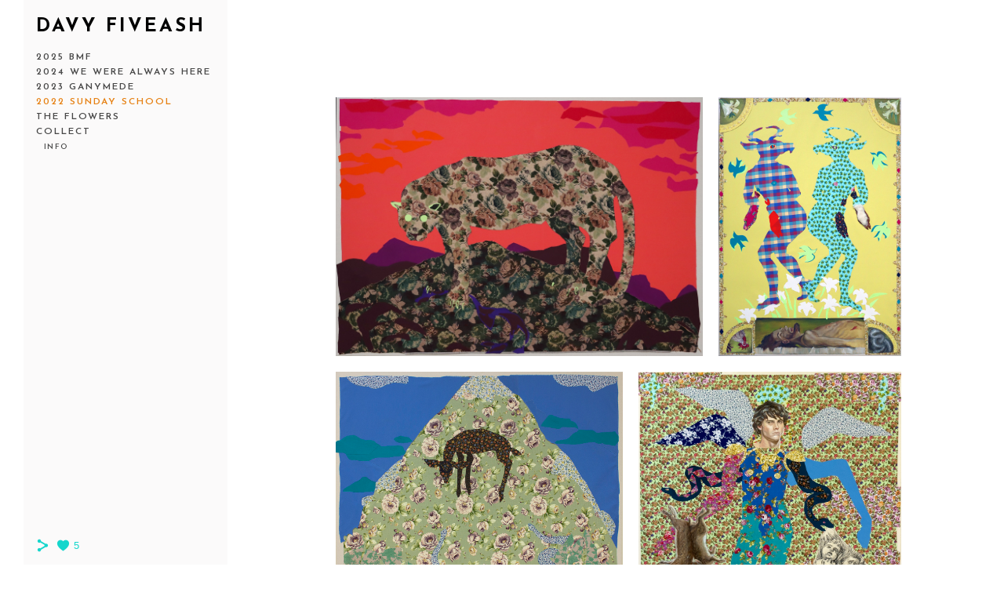

--- FILE ---
content_type: text/html; charset=UTF-8
request_url: https://www.fiveashart.com/paintings
body_size: 8104
content:
<!doctype html>
<html lang="en" site-body ng-controller="baseController" prefix="og: http://ogp.me/ns#">
<head>
        <title>Gallery</title>
    <base href="/">
    <meta charset="UTF-8">
    <meta http-equiv="X-UA-Compatible" content="IE=edge,chrome=1">
    <meta name="viewport" content="width=device-width, initial-scale=1">

    <link rel="manifest" href="/manifest.webmanifest">

	
    <meta name="keywords" content="fiveashart.com, Gallery, art, drawing, painting, mural,">
    <meta name="generator" content="fiveashart.com">
    <meta name="author" content="fiveashart.com">

    <meta itemprop="name" content="Gallery">
    <meta itemprop="url" content="https://www.fiveashart.com/paintings">

    <link rel="alternate" type="application/rss+xml" title="RSS Gallery" href="/extra/rss" />
    <!-- Open Graph data -->
    <meta property="og:title" name="title" content="Gallery">

	
    <meta property="og:site_name" content="fiveash">
    <meta property="og:url" content="https://www.fiveashart.com/paintings">
    <meta property="og:type" content="website">

            <!--    This part will not change dynamically: except for Gallery image-->

    <meta property="og:image" content="https://d2f8l4t0zpiyim.cloudfront.net/000_clients/413465/page/moloch-2000-9da639.jpg">
    <meta property="og:image:height" content="1412">
    <meta property="og:image:width" content="2000">

    
    <meta property="fb:app_id" content="291101395346738">

    <!-- Twitter Card data -->
    <meta name="twitter:url" content="https://www.fiveashart.com/paintings">
    <meta name="twitter:title" content="Gallery">

	
	<meta name="twitter:site" content="fiveash">
    <meta name="twitter:creator" content="fiveashart.com">

    <link rel="dns-prefetch" href="https://cdn.portfolioboxdns.com">

    	
    <link rel="icon" href="https://d2f8l4t0zpiyim.cloudfront.net/000_clients/413465/file/bluefaundrawing-067d4d.jpg" type="image/jpeg" />
    <link rel="shortcut icon" href="https://d2f8l4t0zpiyim.cloudfront.net/000_clients/413465/file/bluefaundrawing-067d4d.jpg" type="image/jpeg" />

	<!-- sourcecss -->
<link rel="stylesheet" href="https://cdn.portfolioboxdns.com/pb3/application/_output/pb.out.front.ver.1764936980995.css" />
<!-- /sourcecss -->

    

</head>
<body id="pb3-body" pb-style="siteBody.getStyles()" style="visibility: hidden;" ng-cloak class="{{siteBody.getClasses()}}" data-rightclick="{{site.EnableRightClick}}" data-imgshadow="{{site.ThumbDecorationHasShadow}}" data-imgradius="{{site.ThumbDecorationBorderRadius}}"  data-imgborder="{{site.ThumbDecorationBorderWidth}}">

<img ng-if="site.LogoDoUseFile == 1" ng-src="{{site.LogoFilePath}}" alt="" style="display:none;">

<pb-scrol-to-top></pb-scrol-to-top>

<div class="containerNgView" ng-view autoscroll="true" page-font-helper></div>

<div class="base" ng-cloak>
    <div ng-if="base.popup.show" class="popup">
        <div class="bg" ng-click="base.popup.close()"></div>
        <div class="content basePopup">
            <div ng-include="base.popup.view"></div>
        </div>
    </div>
</div>

<logout-front></logout-front>

<script src="https://cdn.portfolioboxdns.com/pb3/application/_output/3rd.out.front.ver.js"></script>

<!-- sourcejs -->
<script src="https://cdn.portfolioboxdns.com/pb3/application/_output/pb.out.front.ver.1764936980995.js"></script>
<!-- /sourcejs -->


<script>
    var isLoadedFromServer = true;
    var seeLiveMobApp = "";

    if(seeLiveMobApp == true || seeLiveMobApp == 1){
        if(pb.utils.isMobile() == true){
            pbAng.isMobileFront = seeLiveMobApp;
        }
    }
    var serverData = {
        siteJson : {"Guid":"15147J7HXhAQkmZF","Id":413465,"Url":"fiveashart.com","IsUnpublished":0,"SecondaryUrl":null,"AccountType":1,"LanguageId":0,"IsSiteLocked":0,"MetaValidationTag":null,"CustomCss":"","CustomHeaderBottom":null,"CustomBodyBottom":"","MobileLogoText":"David  Fiveash","MobileMenuBoxColor":"#f8f7f7","MobileLogoDoUseFile":0,"MobileLogoFileName":null,"MobileLogoFileHeight":null,"MobileLogoFileWidth":null,"MobileLogoFileNameS3Id":null,"MobileLogoFilePath":null,"MobileLogoFontFamily":"'Josefin Sans', sans-serif","MobileLogoFontSize":"17px","MobileLogoFontVariant":600,"MobileLogoFontColor":"#000000","MobileMenuFontFamily":"'Josefin Sans', sans-serif","MobileMenuFontSize":"14px","MobileMenuFontVariant":600,"MobileMenuFontColor":"#474747","MobileMenuIconColor":"#474747","SiteTitle":"fiveash","SeoKeywords":"art, drawing, painting, mural,","SeoDescription":"","ShowSocialMediaLinks":0,"SocialButtonStyle":1,"SocialButtonColor":"#15d6cc","SocialShowShareButtons":1,"SocialFacebookShareUrl":null,"SocialFacebookUrl":null,"SocialTwitterUrl":null,"SocialFlickrUrl":null,"SocialLinkedInUrl":null,"SocialGooglePlusUrl":null,"SocialPinterestUrl":null,"SocialInstagramUrl":"https:\/\/www.instagram.com\/davyfiveash","SocialBlogUrl":null,"SocialFollowButton":0,"SocialFacebookPicFileName":null,"SocialHideLikeButton":null,"SocialFacebookPicFileNameS3Id":null,"SocialFacebookPicFilePath":null,"BgImagePosition":1,"BgUseImage":null,"BgColor":"#ffffff","BgFileName":null,"BgFileWidth":null,"BgFileHeight":null,"BgFileNameS3Id":null,"BgFilePath":null,"BgBoxColor":"#f8f7f7","LogoDoUseFile":0,"LogoText":"Davy  Fiveash","LogoFileName":null,"LogoFileHeight":null,"LogoFileWidth":null,"LogoFileNameS3Id":null,"LogoFilePath":null,"LogoDisplayHeight":null,"LogoFontFamily":"'Josefin Sans', sans-serif","LogoFontVariant":700,"LogoFontSize":"24px","LogoFontColor":"#000000","LogoFontSpacing":"6px","LogoFontUpperCase":1,"ActiveMenuFontIsUnderline":0,"ActiveMenuFontIsItalic":0,"ActiveMenuFontIsBold":0,"ActiveMenuFontColor":"#e68012","HoverMenuFontIsUnderline":0,"HoverMenuFontIsItalic":0,"HoverMenuFontIsBold":0,"HoverMenuBackgroundColor":null,"ActiveMenuBackgroundColor":null,"MenuFontFamily":"'Josefin Sans', sans-serif","MenuFontVariant":600,"MenuFontSize":"12px","MenuFontColor":"#474747","MenuFontColorHover":"#e68012","MenuBoxColor":"#f8f7f7","MenuBoxBorder":null,"MenuFontSpacing":"8px","MenuFontUpperCase":1,"H1FontFamily":"'Josefin Sans', sans-serif","H1FontVariant":700,"H1FontColor":"#000000","H1FontSize":"22px","H1Spacing":"1px","H1UpperCase":1,"H2FontFamily":"'Josefin Sans', sans-serif","H2FontVariant":600,"H2FontColor":"#000000","H2FontSize":"18px","H2Spacing":"1px","H2UpperCase":1,"H3FontFamily":"'Josefin Sans', sans-serif","H3FontVariant":600,"H3FontColor":"#474747","H3FontSize":"17px","H3Spacing":"8px","H3UpperCase":0,"PFontFamily":"'Open Sans', sans-serif","PFontVariant":"regular","PFontColor":"#474747","PFontSize":"12px","PLineHeight":"30px","PLinkColor":"#e68012","PLinkColorHover":"#474747","PSpacing":"1px","PUpperCase":0,"ListFontFamily":"'Josefin Sans', sans-serif","ListFontVariant":700,"ListFontColor":"#474747","ListFontSize":"10px","ListSpacing":"7px","ListUpperCase":1,"ButtonColor":"#000000","ButtonHoverColor":"#555555","ButtonTextColor":"#ffffff","SiteWidth":null,"ImageQuality":1,"DznLayoutGuid":15,"DsnLayoutViewFile":"left04","DsnLayoutTitle":"left04","DsnLayoutType":"left","DsnMobileLayoutGuid":1,"DsnMobileLayoutViewFile":"mobilemenu01","DsnMobileLayoutTitle":"mobilemenu01","FaviconFileNameS3Id":1,"FaviconFileName":"bluefaundrawing-067d4d.jpg","FaviconFilePath":"https:\/\/d2f8l4t0zpiyim.cloudfront.net\/000_clients\/413465\/file\/bluefaundrawing-067d4d.jpg","ThumbDecorationBorderRadius":null,"ThumbDecorationBorderWidth":null,"ThumbDecorationBorderColor":"#474747","ThumbDecorationHasShadow":0,"MobileLogoDisplayHeight":"0px","IsFooterActive":0,"FooterContent":null,"MenuIsInfoBoxActive":0,"MenuInfoBoxText":"","MenuImageFileName":null,"MenuImageFileNameS3Id":null,"MenuImageFilePath":null,"FontCss":"<link id='sitefonts' href='https:\/\/fonts.googleapis.com\/css?subset=latin,latin-ext,greek,cyrillic&family=Josefin+Sans:600%2C700|Open+Sans:regular' rel='stylesheet' type='text\/css'>","ShopSettings":{"Guid":"413465YmKPVInI","SiteId":413465,"ShopName":"David Fiveash","Email":"fiveashart@gmail.com","ResponseSubject":"Thank you for your order.","ResponseEmail":"Thank you for your order. Please allow two weeks for shipment. You will receive an email with tracking number when shipped.","ReceiptNote":"","PaymentMethod":"paypal","InvoiceDueDays":30,"HasStripeUserData":null,"Address":"3511 J St.","Zip":95816,"City":"Sacramento","CountryCode":"US","OrgNr":null,"PayPalEmail":"fiveashart@gmail.com","Currency":"USD","ShippingInfo":"Your packages will be shipped USPS. Domestic shipping only.","ReturnPolicy":"","TermsConditions":null,"ShippingRegions":[{"Guid":"413465YwHIeaVh","SiteId":413465,"CountryCode":"US","ShippingCost":0,"created_at":"2024-09-21 18:03:11","updated_at":"2024-09-21 18:03:11"}],"TaxRegions":[{"Guid":"413465LOlqPEgW","CountryCode":"US-CA","TaxPercent":7.25,"SiteId":413465,"created_at":"2023-09-23 20:10:23","updated_at":"2023-09-23 20:10:23"}]},"UserTranslatedText":{"Message":"Message","YourName":"Your Name","EnterTheLetters":"Enter The Letters","Send":"Send","ThankYou":"Thank You","Refresh":"Refresh","Follow":"Follow","Comment":"Comment","Share":"Share","CommentOnPage":"Comment On Page","ShareTheSite":"Share The Site","ShareThePage":"Share The Page","AddToCart":"Add To Cart","ItemWasAddedToTheCart":"Item Was Added To The Cart","Item":"Item","YourCart":"Your Cart","YourInfo":"Your Info","Quantity":"Quantity","Product":"Product","ItemInCart":"Item In Cart","BillingAddress":"Billing Address","ShippingAddress":"Shipping Address","OrderSummary":"Order Summary","APrice":"A Price","Options":"Options","SelectYourCountry":"Select Your Country","Remove":"Remove","NetPrice":"Net Price","Vat":"Vat","ShippingCost":"Shipping Cost","TotalPrice":"Total Price","Name":"Name","Address":"Address","Zip":"Zip","City":"City","State":"State\/Province","Country":"Country","Email":"Email","Phone":"Phone","ShippingInfo":"Shipping Info","Checkout":"Checkout","Organization":"Organization","DescriptionOrder":"Description","InvoiceDate":"Invoice Date","ReceiptDate":"Receipt Date","AmountDue":"Amount Due","AmountPaid":"Amount Paid","Payment":"Payment","CardPayTitle":"Credit card information","PaypalPayTitle":"This shop uses paypal to process your payment","InvoicePayTitle":"This shop uses invoice to collect your payment","ProceedToPaypal":"Proceed to paypal to pay","ConfirmInvoice":"Confirm and receive invoice","ConfirmAndCheckout":"Confirm And Checkout","Back":"Back","Pay":"Pay","NameOnCard":"Name on card","ProceedToPay":"Proceed To Payment","SameAs":"Same As","ClickToPay":"Click To Pay","AnErrorHasOccurred":"An Error Has Occurred","PleaseContactUs":"Please Contact Us","Receipt":"Receipt","Print":"Print","Date":"Date","OrderNr":"Order Number","PayedWith":"Paid With","Seller":"Seller","HereIsYourReceipt":"Here Is Your Receipt","AcceptTheTerms":"Accept The Terms","Unsubscribe":"Unsubscribe","ViewThisOnline":"View This Online","Price":"Price","SubTotal":"Subtotal","Tax":"Tax","Prev":"Previous","Next":"Next","Tags":"Tags","SoldOut":"SOLD OUT","ThisPageIsLocked":"This page is locked","Invoice":"Invoice","BillTo":"Bill to:","Ref":"Reference no.","DueDate":"Due date","Notes":"Notes:","CookieMessage":"We are using cookies to give you the best experience on our site. By continuing to use this website you are agreeing to the use of cookies.","CompleteOrder":"Thank you for your order!","OrderCompleteMessage":"Please download your receipt.","DownloadReceipt":"Download Receipt","ReturnTo":"Return to site","ItemPurchasedFrom":"items was purchased from","Description":"Description","Educations":"Education","Experiences":"Experience","Awards":"Awards","Exhibitions":"Exhibitions","Skills":"Skills","Interests":"Interests","Languages":"Languages","Contacts":"Contacts","Present":"Present"},"GoogleAnalyticsSnippet":"","GoogleAnalyticsObjects":null,"EnableRightClick":1,"EnableCookie":0,"EnableRSS":null,"SiteBGThumb":null,"ClubType":null,"ClubMemberAtSiteId":null,"ProfileImageFileName":null,"ProfileImageS3Id":null,"CoverImageFileName":null,"CoverImageS3Id":null,"ProfileImageFilePath":null,"CoverImageFilePath":null,"StandardBgImage":null,"NrOfProLikes":5,"NrOfFreeLikes":0,"NrOfLikes":5,"ClientCountryCode":"US","HasRequestedSSLCert":3,"CertNextUpdateDate":1731129535,"IsFlickrWizardComplete":null,"FlickrNsId":null,"SignUpAccountType":null,"created_at":1432766737000},
        pageJson : {"Guid":"4134652jOf5HvV","PageTitle":"Gallery","Uri":"paintings","IsStartPage":0,"IsFavorite":0,"IsUnPublished":0,"IsPasswordProtected":0,"SeoDescription":"","BlockContent":"<span id=\"VERIFY_4134652jOf5HvV_HASH\" class=\"DO_NOT_REMOVE_OR_COPY_AND_KEEP_IT_TOP ng-scope\" style=\"display:none;width:0;height:0;position:fixed;top:-10px;z-index:-10\"><\/span>\n<div class=\"row ng-scope\" id=\"KIOQRYJUS\">\n<div class=\"column\" id=\"CKYFHAFRK\">\n<div class=\"block\" id=\"WMZALOGHC\">\n<div class=\"text tt2 cke_editable_inline cke_contents_ltr\" contenteditable=\"false\" style=\"position: relative;\" title=\"Rich Text Editor, editor1\"><\/div>\n<span class=\"movehandle\"><\/span><span class=\"confhandle\"><\/span>\n<\/div>\n<\/div>\n<\/div>\n\n<div class=\"row ng-scope\" id=\"MZIJKEPBX\">\n<div class=\"column\" id=\"PRMWRSAWI\">\n<div class=\"block\" id=\"ULBBKIISC\">\n<div class=\"text tt2\" contenteditable=\"false\" style=\"position: relative;\"><\/div>\n<span class=\"movehandle\"><\/span><span class=\"confhandle\"><\/span>\n<\/div>\n<\/div>\n<\/div>\n\n","DescriptionPosition":1,"ListImageMargin":10,"ListImageSize":0,"BgImage":null,"BgImageHeight":0,"BgImageWidth":0,"BgImagePosition":0,"BgImageS3LocationId":0,"PageBGThumb":null,"AddedToClubId":null,"DznTemplateGuid":59,"DsnTemplateType":"galleries","DsnTemplateSubGroup":"thumbs","DsnTemplatePartDirective":"part-gallery-thumb","DsnTemplateViewFile":"evenrows","DsnTemplateProperties":[{"type":"main-text-prop","position":"contentPanel"},{"type":"main-text-position-prop","position":"displaySettings","settings":{"enablePreStyle":0}},{"type":"gallery-prop","position":"contentPanel"},{"type":"image-size-prop","position":"displaySettings"},{"type":"image-margin-prop","position":"displaySettings"},{"type":"show-list-text-prop","position":"displaySettings"}],"DsnTemplateHasPicview":1,"DsnTemplateIsCustom":null,"DsnTemplateCustomTitle":null,"DsnTemplateCustomHtml":"","DsnTemplateCustomCss":"","DsnTemplateCustomJs":"","DznPicviewGuid":10,"DsnPicviewSettings":{"ShowTextPosition":1,"ShowEffect":1,"ShowTiming":1,"ShowPauseTiming":1},"DsnPicviewViewFile":"lightbox","DsnPicViewIsLinkable":0,"Picview":{"Fx":"fade","Timing":10000,"PauseTiming":1,"TextPosition":0,"BgSize":null},"DoShowGalleryItemListText":1,"FirstGalleryItemGuid":"g6NADIMqbvNWlcWn","GalleryItems":[{"Guid":"g6NADIMqbvNWlcWn","SiteId":413465,"PageGuid":"4134652jOf5HvV","FileName":"moloch-2000-9da639.jpg","S3LocationId":1,"VideoThumbUrl":null,"VideoUrl":null,"VideoItemGuid":null,"Height":1412,"Width":2000,"Idx":0,"ListText":"Moloch","TextContent":"56\" x 80\", fabrics on stretched canvas"},{"Guid":"413465VqrgKB2G","SiteId":413465,"PageGuid":"4134652jOf5HvV","FileName":"413465VqrgKB2G.jpg","S3LocationId":1,"VideoThumbUrl":null,"VideoUrl":null,"VideoItemGuid":null,"Height":2894,"Width":2047,"Idx":1,"ListText":"The Evangelicals","TextContent":"80\" x 56\" oil on canvas, fur, fabrics on stretched canvas"},{"Guid":"413465SleDjjKZ","SiteId":413465,"PageGuid":"4134652jOf5HvV","FileName":"413465SleDjjKZ.jpg","S3LocationId":1,"VideoThumbUrl":null,"VideoUrl":null,"VideoItemGuid":null,"Height":1031,"Width":1200,"Idx":2,"ListText":"Ascension","TextContent":"60\" x 72\" fabrics, charcoal on primed paper, on stretched canvas"},{"Guid":"413465E8CVCJzv","SiteId":413465,"PageGuid":"4134652jOf5HvV","FileName":"413465E8CVCJzv.jpg","S3LocationId":1,"VideoThumbUrl":null,"VideoUrl":null,"VideoItemGuid":null,"Height":1865,"Width":2000,"Idx":3,"ListText":"The Valdosta Lucifer","TextContent":"60\"x72\" mixed media (oil on canvas, charcoal, fabrics) on stretched canvas"},{"Guid":"413465ajAIpSAQ","SiteId":413465,"PageGuid":"4134652jOf5HvV","FileName":"413465ajAIpSAQ.jpg","S3LocationId":1,"VideoThumbUrl":null,"VideoUrl":null,"VideoItemGuid":null,"Height":765,"Width":771,"Idx":4,"ListText":"The Last Breath","TextContent":"fabric collage, 66\" x 73\""},{"Guid":"413465lQKMTRTi","SiteId":413465,"PageGuid":"4134652jOf5HvV","FileName":"413465lQKMTRTi.jpg","S3LocationId":1,"VideoThumbUrl":null,"VideoUrl":null,"VideoItemGuid":null,"Height":3456,"Width":4320,"Idx":5,"ListText":"Ruth 1:16","TextContent":"58\" x 60\" fabrics on stretched canvas"},{"Guid":"413465qpUbim5B","SiteId":413465,"PageGuid":"4134652jOf5HvV","FileName":"413465qpUbim5B.jpg","S3LocationId":1,"VideoThumbUrl":null,"VideoUrl":null,"VideoItemGuid":null,"Height":1100,"Width":1200,"Idx":6,"ListText":"I am not Afraid of that Bright Glory Up Above","TextContent":"58\" x 56\" oil on primed canvas on fabric collage on canvas"},{"Guid":"4134659Rvi068t","SiteId":413465,"PageGuid":"4134652jOf5HvV","FileName":"4134659Rvi068t.jpg","S3LocationId":1,"VideoThumbUrl":null,"VideoUrl":null,"VideoItemGuid":null,"Height":917,"Width":1200,"Idx":7,"ListText":"Fabric Drawing (from detail of Ruth 1:16)","TextContent":"8 1\/2\" x 11\" colored pencil on paper"},{"Guid":"413465XY6mfs17","SiteId":413465,"PageGuid":"4134652jOf5HvV","FileName":"413465XY6mfs17.jpg","S3LocationId":1,"VideoThumbUrl":null,"VideoUrl":null,"VideoItemGuid":null,"Height":1202,"Width":1200,"Idx":8,"ListText":"Sunday School","TextContent":"20\" x 20\" colored pencil on paper"},{"Guid":"413465yAiqigZ4","SiteId":413465,"PageGuid":"4134652jOf5HvV","FileName":"413465yAiqigZ4.jpg","S3LocationId":1,"VideoThumbUrl":null,"VideoUrl":null,"VideoItemGuid":null,"Height":1200,"Width":1200,"Idx":9,"ListText":"Stolen Fruit","TextContent":"20\" x 20\" colored pencil on paper"},{"Guid":"413465QPh9Gn1w","SiteId":413465,"PageGuid":"4134652jOf5HvV","FileName":"413465QPh9Gn1w.jpg","S3LocationId":1,"VideoThumbUrl":null,"VideoUrl":null,"VideoItemGuid":null,"Height":1195,"Width":1200,"Idx":10,"ListText":"Stealing Monkey","TextContent":"20\" x 20\" colored pencil on paper"}],"Slideshow":{"Fx":null,"Timing":10000,"PauseTiming":0,"TextPosition":0,"BgSize":null},"AddedToExpo":0,"FontCss":"","CreatedAt":"2015-05-28 00:57:40"},
        menuJson : [{"Guid":"413465uBatchMQ","SiteId":413465,"PageGuid":"413465DeFEJHOI","Title":"2025 BMF","Url":"\/bmf","Target":"_self","ListOrder":0,"ParentGuid":null,"created_at":"2025-07-01 04:31:20","updated_at":"2025-07-01 04:53:50","Children":[]},{"Guid":"413465b1O4IJm8","SiteId":413465,"PageGuid":"413465G7zwYMY8","Title":"2024 We Were Always Here","Url":"\/2024wewerealwayshere","Target":"_self","ListOrder":1,"ParentGuid":null,"created_at":"2024-06-05 05:26:08","updated_at":"2025-07-01 04:53:50","Children":[]},{"Guid":"4134658eykIiia","SiteId":413465,"PageGuid":"413465AWf0tuon","Title":"2023 Ganymede","Url":"\/ganymede","Target":"_self","ListOrder":2,"ParentGuid":null,"created_at":"2023-09-17 20:35:22","updated_at":"2025-07-01 04:53:51","Children":[]},{"Guid":"413465TQjwLhJj","SiteId":413465,"PageGuid":"4134652jOf5HvV","Title":"2022 Sunday School","Url":"\/paintings","Target":"_self","ListOrder":3,"ParentGuid":null,"created_at":"2015-05-28 01:04:25","updated_at":"2025-07-01 04:53:51","Children":[]},{"Guid":"413465H5PVw5qd","SiteId":413465,"PageGuid":"4134652cxig0A8","Title":"The Flowers","Url":"\/drawings","Target":"_self","ListOrder":4,"ParentGuid":null,"created_at":"2023-03-28 23:06:29","updated_at":"2025-07-01 04:53:51","Children":[]},{"Guid":"413465a1GZeYuD","SiteId":413465,"PageGuid":"413465x17cciE0","Title":"Collect","Url":"\/collect","Target":"_self","ListOrder":6,"ParentGuid":null,"created_at":"2023-09-19 19:32:38","updated_at":"2025-07-01 04:53:51","Children":[{"Guid":"413465fbjQwSjq","SiteId":413465,"PageGuid":"413465hsBbayru","Title":"Info","Url":"\/contact","Target":"_self","ListOrder":0,"ParentGuid":"413465a1GZeYuD","created_at":"2015-12-02 00:40:38","updated_at":"2023-09-19 19:51:29","Children":[]}]}],
        timestamp: 1768507073,
        resourceVer: 379,
        frontDictionaryJson: {"common":{"text404":"The page you are looking for does not exist!","noStartPage":"You don't have a start page","noStartPageText1":"Use any page as your start page or create a new page.","noStartPageText2":"How do I use an an existing page as my start page?","noStartPageText3":"- Click on PAGES (In the admin panel to the right)","noStartPageText4":"- Click on the page you want to have as your start page.","noStartPageText5":"- Toggle the Start page switch.","noStartPage2":"This website doesn't have any start page","loginAt":"Login at","toManage":"to manage the website.","toAddContent":"to add content.","noContent1":"Create your first page","noContent11":"Create your first page","noContent111":"Click on New Page","noContent2":"Click on <span>new page<\/span> to add your content to galleries, blogs, e-commerce and much more","noContent":"This website doesn't have any content","onlinePortfolioWebsite":"Online portfolio website","addToCartMessage":"The item has been added to your cart","iaccepthe":"I accept the","termsandconditions":"terms & conditions","andthe":"and the","returnpolicy":"return policy","admin":"Admin","back":"Back","edit":"Edit","appreciate":"Appreciate","portfolioboxLikes":"Portfoliobox Likes","like":"Like","youCanOnlyLikeOnce":"You can only like once","search":"Search","blog":"Blog","allow":"Allow","allowNecessary":"Allow Necessary","leaveWebsite":"Leave Website"},"monthName":{"january":"January","february":"February","march":"March","april":"April","may":"May","june":"June","july":"July","august":"August","september":"September","october":"October","november":"November","december":"December"}}    };

    var allowinfscroll = "false";
    allowinfscroll = (allowinfscroll == undefined) ? true : (allowinfscroll == 'true') ? true : false;

    var isAdmin = false;
    var addScroll = false;
    var expTimer = false;

    $('body').css({
        visibility: 'visible'
    });

    pb.initializer.start(serverData,isAdmin,function(){
        pbAng.App.start();
    });

    //add for custom JS
    var tempObj = {};
</script>

<script>
    window.pb_analytic = {
        ver: 3,
        s_id: (pb && pb.data && pb.data.site) ? pb.data.site.Id : 0,
        h_s_id: "d9a9f5331bf3f26cd5dfe91b34bde8bf",
    }
</script>
<script defer src="https://cdn.portfolioboxdns.com/0000_static/app/analytics.min.js"></script>


<!--<script type="text/javascript" src="https://maps.google.com/maps/api/js?sensor=true"></script>-->


                    <script type="application/ld+json">
                    {
                        "@context": "https://schema.org/",
                        "@type": "WebSite",
                        "url": "https://www.fiveashart.com/paintings",
                        "name": "fiveash",
                        "author": {
                            "@type": "Person",
                            "name": "David Fiveash"
                        },
                        "description": "",
                        "publisher": "fiveash"
                    }
                    </script>
                
                        <script type="application/ld+json">
                        {
                            "@context": "https://schema.org/",
                            "@type": "CreativeWork",
                            "url": "https://www.fiveashart.com/paintings",
                        "image":[
                                {
                                    "@type": "ImageObject",
                                    "image": "https://d2f8l4t0zpiyim.cloudfront.net/000_clients/413465/page/moloch-2000-9da639.jpg",
                                    "contentUrl": "https://d2f8l4t0zpiyim.cloudfront.net/000_clients/413465/page/moloch-2000-9da639.jpg",
                                    "description": "56 x 80, fabrics on stretched canvas",
                                    "name": "Moloch",
                                    "height": "1412",
                                    "width": "2000"
                                }
                                ,
                                {
                                    "@type": "ImageObject",
                                    "image": "https://d2f8l4t0zpiyim.cloudfront.net/000_clients/413465/page/413465VqrgKB2G.jpg",
                                    "contentUrl": "https://d2f8l4t0zpiyim.cloudfront.net/000_clients/413465/page/413465VqrgKB2G.jpg",
                                    "description": "80 x 56 oil on canvas, fur, fabrics on stretched canvas",
                                    "name": "The Evangelicals",
                                    "height": "2894",
                                    "width": "2047"
                                }
                                ,
                                {
                                    "@type": "ImageObject",
                                    "image": "https://d2f8l4t0zpiyim.cloudfront.net/000_clients/413465/page/413465SleDjjKZ.jpg",
                                    "contentUrl": "https://d2f8l4t0zpiyim.cloudfront.net/000_clients/413465/page/413465SleDjjKZ.jpg",
                                    "description": "60 x 72 fabrics, charcoal on primed paper, on stretched canvas",
                                    "name": "Ascension",
                                    "height": "1031",
                                    "width": "1200"
                                }
                                ,
                                {
                                    "@type": "ImageObject",
                                    "image": "https://d2f8l4t0zpiyim.cloudfront.net/000_clients/413465/page/413465E8CVCJzv.jpg",
                                    "contentUrl": "https://d2f8l4t0zpiyim.cloudfront.net/000_clients/413465/page/413465E8CVCJzv.jpg",
                                    "description": "60x72 mixed media (oil on canvas, charcoal, fabrics) on stretched canvas",
                                    "name": "The Valdosta Lucifer",
                                    "height": "1865",
                                    "width": "2000"
                                }
                                ,
                                {
                                    "@type": "ImageObject",
                                    "image": "https://d2f8l4t0zpiyim.cloudfront.net/000_clients/413465/page/413465ajAIpSAQ.jpg",
                                    "contentUrl": "https://d2f8l4t0zpiyim.cloudfront.net/000_clients/413465/page/413465ajAIpSAQ.jpg",
                                    "description": "fabric collage, 66 x 73",
                                    "name": "The Last Breath",
                                    "height": "765",
                                    "width": "771"
                                }
                                ,
                                {
                                    "@type": "ImageObject",
                                    "image": "https://d2f8l4t0zpiyim.cloudfront.net/000_clients/413465/page/413465lQKMTRTi.jpg",
                                    "contentUrl": "https://d2f8l4t0zpiyim.cloudfront.net/000_clients/413465/page/413465lQKMTRTi.jpg",
                                    "description": "58 x 60 fabrics on stretched canvas",
                                    "name": "Ruth 1:16",
                                    "height": "3456",
                                    "width": "4320"
                                }
                                ,
                                {
                                    "@type": "ImageObject",
                                    "image": "https://d2f8l4t0zpiyim.cloudfront.net/000_clients/413465/page/413465qpUbim5B.jpg",
                                    "contentUrl": "https://d2f8l4t0zpiyim.cloudfront.net/000_clients/413465/page/413465qpUbim5B.jpg",
                                    "description": "58 x 56 oil on primed canvas on fabric collage on canvas",
                                    "name": "I am not Afraid of that Bright Glory Up Above",
                                    "height": "1100",
                                    "width": "1200"
                                }
                                ,
                                {
                                    "@type": "ImageObject",
                                    "image": "https://d2f8l4t0zpiyim.cloudfront.net/000_clients/413465/page/4134659Rvi068t.jpg",
                                    "contentUrl": "https://d2f8l4t0zpiyim.cloudfront.net/000_clients/413465/page/4134659Rvi068t.jpg",
                                    "description": "8 1/2 x 11 colored pencil on paper",
                                    "name": "Fabric Drawing (from detail of Ruth 1:16)",
                                    "height": "917",
                                    "width": "1200"
                                }
                                ,
                                {
                                    "@type": "ImageObject",
                                    "image": "https://d2f8l4t0zpiyim.cloudfront.net/000_clients/413465/page/413465XY6mfs17.jpg",
                                    "contentUrl": "https://d2f8l4t0zpiyim.cloudfront.net/000_clients/413465/page/413465XY6mfs17.jpg",
                                    "description": "20 x 20 colored pencil on paper",
                                    "name": "Sunday School",
                                    "height": "1202",
                                    "width": "1200"
                                }
                                ,
                                {
                                    "@type": "ImageObject",
                                    "image": "https://d2f8l4t0zpiyim.cloudfront.net/000_clients/413465/page/413465yAiqigZ4.jpg",
                                    "contentUrl": "https://d2f8l4t0zpiyim.cloudfront.net/000_clients/413465/page/413465yAiqigZ4.jpg",
                                    "description": "20 x 20 colored pencil on paper",
                                    "name": "Stolen Fruit",
                                    "height": "1200",
                                    "width": "1200"
                                }
                                ,
                                {
                                    "@type": "ImageObject",
                                    "image": "https://d2f8l4t0zpiyim.cloudfront.net/000_clients/413465/page/413465QPh9Gn1w.jpg",
                                    "contentUrl": "https://d2f8l4t0zpiyim.cloudfront.net/000_clients/413465/page/413465QPh9Gn1w.jpg",
                                    "description": "20 x 20 colored pencil on paper",
                                    "name": "Stealing Monkey",
                                    "height": "1195",
                                    "width": "1200"
                                }
                                ]
                    }
                    </script>
                    
<script src="https://www.google.com/recaptcha/api.js?render=explicit" defer></script>

</body>
<return-to-mobile-app></return-to-mobile-app>
<public-cookie></public-cookie>
</html>